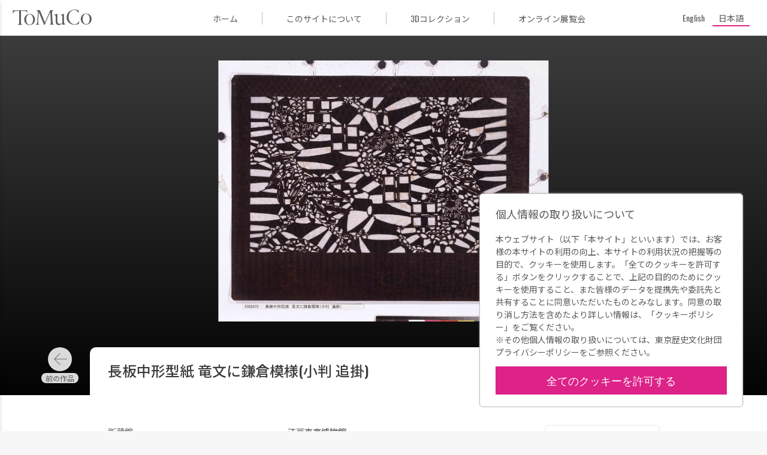

--- FILE ---
content_type: text/html; charset=UTF-8
request_url: https://museumcollection.tokyo/works/6267149/
body_size: 9154
content:
<!DOCTYPE html>
<html lang="ja" class="no-js" lang="ja">

<head>
  <meta charset="UTF-8">
  <meta name="viewport" content="width=device-width">
  <title>長板中形型紙 竜文に鎌倉模様(小判 追掛) | ToMuCo - Tokyo Museum Collection</title>
  <meta name="description" content="東京都立博物館・美術館収蔵品検索">

  <meta property="og:title" content="長板中形型紙 竜文に鎌倉模様(小判 追掛) | ToMuCo - Tokyo Museum Collection"/>
  <meta property="og:type" content="article"/>
  <meta property="og:url" content="https://museumcollection.tokyo/works/6267149/"/>
  <meta property="og:image" content="https://museumcollection.tokyo/wp-content/uploads/2025/07/641578-L.jpg"/>
  <meta property="og:description" content=""/>
  <meta property="fb:app_id" content=""/>
  <meta name="twitter:card" content="summary_large_image"/>

  <link rel="apple-touch-icon" sizes="180x180" href="/apple-touch-icon.png">
  <link rel="icon" type="image/png" sizes="32x32" href="/favicon-32x32.png">
  <link rel="icon" type="image/png" sizes="16x16" href="/favicon-16x16.png">
  <link rel="manifest" href="/site.webmanifest">
  <link rel="mask-icon" href="/safari-pinned-tab.svg" color="#dd2cc8">
  <meta name="msapplication-TileColor" content="#dd2cc8">
  <meta name="theme-color" content="#ff0000">
	<meta name='robots' content='max-image-preview:large' />
	<style>img:is([sizes="auto" i], [sizes^="auto," i]) { contain-intrinsic-size: 3000px 1500px }</style>
	<script type="text/javascript">
/* <![CDATA[ */
window._wpemojiSettings = {"baseUrl":"https:\/\/s.w.org\/images\/core\/emoji\/15.0.3\/72x72\/","ext":".png","svgUrl":"https:\/\/s.w.org\/images\/core\/emoji\/15.0.3\/svg\/","svgExt":".svg","source":{"concatemoji":"https:\/\/museumcollection.tokyo\/wp-includes\/js\/wp-emoji-release.min.js?ver=6.7.4"}};
/*! This file is auto-generated */
!function(i,n){var o,s,e;function c(e){try{var t={supportTests:e,timestamp:(new Date).valueOf()};sessionStorage.setItem(o,JSON.stringify(t))}catch(e){}}function p(e,t,n){e.clearRect(0,0,e.canvas.width,e.canvas.height),e.fillText(t,0,0);var t=new Uint32Array(e.getImageData(0,0,e.canvas.width,e.canvas.height).data),r=(e.clearRect(0,0,e.canvas.width,e.canvas.height),e.fillText(n,0,0),new Uint32Array(e.getImageData(0,0,e.canvas.width,e.canvas.height).data));return t.every(function(e,t){return e===r[t]})}function u(e,t,n){switch(t){case"flag":return n(e,"\ud83c\udff3\ufe0f\u200d\u26a7\ufe0f","\ud83c\udff3\ufe0f\u200b\u26a7\ufe0f")?!1:!n(e,"\ud83c\uddfa\ud83c\uddf3","\ud83c\uddfa\u200b\ud83c\uddf3")&&!n(e,"\ud83c\udff4\udb40\udc67\udb40\udc62\udb40\udc65\udb40\udc6e\udb40\udc67\udb40\udc7f","\ud83c\udff4\u200b\udb40\udc67\u200b\udb40\udc62\u200b\udb40\udc65\u200b\udb40\udc6e\u200b\udb40\udc67\u200b\udb40\udc7f");case"emoji":return!n(e,"\ud83d\udc26\u200d\u2b1b","\ud83d\udc26\u200b\u2b1b")}return!1}function f(e,t,n){var r="undefined"!=typeof WorkerGlobalScope&&self instanceof WorkerGlobalScope?new OffscreenCanvas(300,150):i.createElement("canvas"),a=r.getContext("2d",{willReadFrequently:!0}),o=(a.textBaseline="top",a.font="600 32px Arial",{});return e.forEach(function(e){o[e]=t(a,e,n)}),o}function t(e){var t=i.createElement("script");t.src=e,t.defer=!0,i.head.appendChild(t)}"undefined"!=typeof Promise&&(o="wpEmojiSettingsSupports",s=["flag","emoji"],n.supports={everything:!0,everythingExceptFlag:!0},e=new Promise(function(e){i.addEventListener("DOMContentLoaded",e,{once:!0})}),new Promise(function(t){var n=function(){try{var e=JSON.parse(sessionStorage.getItem(o));if("object"==typeof e&&"number"==typeof e.timestamp&&(new Date).valueOf()<e.timestamp+604800&&"object"==typeof e.supportTests)return e.supportTests}catch(e){}return null}();if(!n){if("undefined"!=typeof Worker&&"undefined"!=typeof OffscreenCanvas&&"undefined"!=typeof URL&&URL.createObjectURL&&"undefined"!=typeof Blob)try{var e="postMessage("+f.toString()+"("+[JSON.stringify(s),u.toString(),p.toString()].join(",")+"));",r=new Blob([e],{type:"text/javascript"}),a=new Worker(URL.createObjectURL(r),{name:"wpTestEmojiSupports"});return void(a.onmessage=function(e){c(n=e.data),a.terminate(),t(n)})}catch(e){}c(n=f(s,u,p))}t(n)}).then(function(e){for(var t in e)n.supports[t]=e[t],n.supports.everything=n.supports.everything&&n.supports[t],"flag"!==t&&(n.supports.everythingExceptFlag=n.supports.everythingExceptFlag&&n.supports[t]);n.supports.everythingExceptFlag=n.supports.everythingExceptFlag&&!n.supports.flag,n.DOMReady=!1,n.readyCallback=function(){n.DOMReady=!0}}).then(function(){return e}).then(function(){var e;n.supports.everything||(n.readyCallback(),(e=n.source||{}).concatemoji?t(e.concatemoji):e.wpemoji&&e.twemoji&&(t(e.twemoji),t(e.wpemoji)))}))}((window,document),window._wpemojiSettings);
/* ]]> */
</script>
<style id='wp-emoji-styles-inline-css' type='text/css'>

	img.wp-smiley, img.emoji {
		display: inline !important;
		border: none !important;
		box-shadow: none !important;
		height: 1em !important;
		width: 1em !important;
		margin: 0 0.07em !important;
		vertical-align: -0.1em !important;
		background: none !important;
		padding: 0 !important;
	}
</style>
<link rel='stylesheet' id='wp-block-library-css' href='https://museumcollection.tokyo/wp-includes/css/dist/block-library/style.min.css?ver=6.7.4' type='text/css' media='all' />
<style id='classic-theme-styles-inline-css' type='text/css'>
/*! This file is auto-generated */
.wp-block-button__link{color:#fff;background-color:#32373c;border-radius:9999px;box-shadow:none;text-decoration:none;padding:calc(.667em + 2px) calc(1.333em + 2px);font-size:1.125em}.wp-block-file__button{background:#32373c;color:#fff;text-decoration:none}
</style>
<style id='global-styles-inline-css' type='text/css'>
:root{--wp--preset--aspect-ratio--square: 1;--wp--preset--aspect-ratio--4-3: 4/3;--wp--preset--aspect-ratio--3-4: 3/4;--wp--preset--aspect-ratio--3-2: 3/2;--wp--preset--aspect-ratio--2-3: 2/3;--wp--preset--aspect-ratio--16-9: 16/9;--wp--preset--aspect-ratio--9-16: 9/16;--wp--preset--color--black: #000000;--wp--preset--color--cyan-bluish-gray: #abb8c3;--wp--preset--color--white: #ffffff;--wp--preset--color--pale-pink: #f78da7;--wp--preset--color--vivid-red: #cf2e2e;--wp--preset--color--luminous-vivid-orange: #ff6900;--wp--preset--color--luminous-vivid-amber: #fcb900;--wp--preset--color--light-green-cyan: #7bdcb5;--wp--preset--color--vivid-green-cyan: #00d084;--wp--preset--color--pale-cyan-blue: #8ed1fc;--wp--preset--color--vivid-cyan-blue: #0693e3;--wp--preset--color--vivid-purple: #9b51e0;--wp--preset--gradient--vivid-cyan-blue-to-vivid-purple: linear-gradient(135deg,rgba(6,147,227,1) 0%,rgb(155,81,224) 100%);--wp--preset--gradient--light-green-cyan-to-vivid-green-cyan: linear-gradient(135deg,rgb(122,220,180) 0%,rgb(0,208,130) 100%);--wp--preset--gradient--luminous-vivid-amber-to-luminous-vivid-orange: linear-gradient(135deg,rgba(252,185,0,1) 0%,rgba(255,105,0,1) 100%);--wp--preset--gradient--luminous-vivid-orange-to-vivid-red: linear-gradient(135deg,rgba(255,105,0,1) 0%,rgb(207,46,46) 100%);--wp--preset--gradient--very-light-gray-to-cyan-bluish-gray: linear-gradient(135deg,rgb(238,238,238) 0%,rgb(169,184,195) 100%);--wp--preset--gradient--cool-to-warm-spectrum: linear-gradient(135deg,rgb(74,234,220) 0%,rgb(151,120,209) 20%,rgb(207,42,186) 40%,rgb(238,44,130) 60%,rgb(251,105,98) 80%,rgb(254,248,76) 100%);--wp--preset--gradient--blush-light-purple: linear-gradient(135deg,rgb(255,206,236) 0%,rgb(152,150,240) 100%);--wp--preset--gradient--blush-bordeaux: linear-gradient(135deg,rgb(254,205,165) 0%,rgb(254,45,45) 50%,rgb(107,0,62) 100%);--wp--preset--gradient--luminous-dusk: linear-gradient(135deg,rgb(255,203,112) 0%,rgb(199,81,192) 50%,rgb(65,88,208) 100%);--wp--preset--gradient--pale-ocean: linear-gradient(135deg,rgb(255,245,203) 0%,rgb(182,227,212) 50%,rgb(51,167,181) 100%);--wp--preset--gradient--electric-grass: linear-gradient(135deg,rgb(202,248,128) 0%,rgb(113,206,126) 100%);--wp--preset--gradient--midnight: linear-gradient(135deg,rgb(2,3,129) 0%,rgb(40,116,252) 100%);--wp--preset--font-size--small: 13px;--wp--preset--font-size--medium: 20px;--wp--preset--font-size--large: 36px;--wp--preset--font-size--x-large: 42px;--wp--preset--spacing--20: 0.44rem;--wp--preset--spacing--30: 0.67rem;--wp--preset--spacing--40: 1rem;--wp--preset--spacing--50: 1.5rem;--wp--preset--spacing--60: 2.25rem;--wp--preset--spacing--70: 3.38rem;--wp--preset--spacing--80: 5.06rem;--wp--preset--shadow--natural: 6px 6px 9px rgba(0, 0, 0, 0.2);--wp--preset--shadow--deep: 12px 12px 50px rgba(0, 0, 0, 0.4);--wp--preset--shadow--sharp: 6px 6px 0px rgba(0, 0, 0, 0.2);--wp--preset--shadow--outlined: 6px 6px 0px -3px rgba(255, 255, 255, 1), 6px 6px rgba(0, 0, 0, 1);--wp--preset--shadow--crisp: 6px 6px 0px rgba(0, 0, 0, 1);}:where(.is-layout-flex){gap: 0.5em;}:where(.is-layout-grid){gap: 0.5em;}body .is-layout-flex{display: flex;}.is-layout-flex{flex-wrap: wrap;align-items: center;}.is-layout-flex > :is(*, div){margin: 0;}body .is-layout-grid{display: grid;}.is-layout-grid > :is(*, div){margin: 0;}:where(.wp-block-columns.is-layout-flex){gap: 2em;}:where(.wp-block-columns.is-layout-grid){gap: 2em;}:where(.wp-block-post-template.is-layout-flex){gap: 1.25em;}:where(.wp-block-post-template.is-layout-grid){gap: 1.25em;}.has-black-color{color: var(--wp--preset--color--black) !important;}.has-cyan-bluish-gray-color{color: var(--wp--preset--color--cyan-bluish-gray) !important;}.has-white-color{color: var(--wp--preset--color--white) !important;}.has-pale-pink-color{color: var(--wp--preset--color--pale-pink) !important;}.has-vivid-red-color{color: var(--wp--preset--color--vivid-red) !important;}.has-luminous-vivid-orange-color{color: var(--wp--preset--color--luminous-vivid-orange) !important;}.has-luminous-vivid-amber-color{color: var(--wp--preset--color--luminous-vivid-amber) !important;}.has-light-green-cyan-color{color: var(--wp--preset--color--light-green-cyan) !important;}.has-vivid-green-cyan-color{color: var(--wp--preset--color--vivid-green-cyan) !important;}.has-pale-cyan-blue-color{color: var(--wp--preset--color--pale-cyan-blue) !important;}.has-vivid-cyan-blue-color{color: var(--wp--preset--color--vivid-cyan-blue) !important;}.has-vivid-purple-color{color: var(--wp--preset--color--vivid-purple) !important;}.has-black-background-color{background-color: var(--wp--preset--color--black) !important;}.has-cyan-bluish-gray-background-color{background-color: var(--wp--preset--color--cyan-bluish-gray) !important;}.has-white-background-color{background-color: var(--wp--preset--color--white) !important;}.has-pale-pink-background-color{background-color: var(--wp--preset--color--pale-pink) !important;}.has-vivid-red-background-color{background-color: var(--wp--preset--color--vivid-red) !important;}.has-luminous-vivid-orange-background-color{background-color: var(--wp--preset--color--luminous-vivid-orange) !important;}.has-luminous-vivid-amber-background-color{background-color: var(--wp--preset--color--luminous-vivid-amber) !important;}.has-light-green-cyan-background-color{background-color: var(--wp--preset--color--light-green-cyan) !important;}.has-vivid-green-cyan-background-color{background-color: var(--wp--preset--color--vivid-green-cyan) !important;}.has-pale-cyan-blue-background-color{background-color: var(--wp--preset--color--pale-cyan-blue) !important;}.has-vivid-cyan-blue-background-color{background-color: var(--wp--preset--color--vivid-cyan-blue) !important;}.has-vivid-purple-background-color{background-color: var(--wp--preset--color--vivid-purple) !important;}.has-black-border-color{border-color: var(--wp--preset--color--black) !important;}.has-cyan-bluish-gray-border-color{border-color: var(--wp--preset--color--cyan-bluish-gray) !important;}.has-white-border-color{border-color: var(--wp--preset--color--white) !important;}.has-pale-pink-border-color{border-color: var(--wp--preset--color--pale-pink) !important;}.has-vivid-red-border-color{border-color: var(--wp--preset--color--vivid-red) !important;}.has-luminous-vivid-orange-border-color{border-color: var(--wp--preset--color--luminous-vivid-orange) !important;}.has-luminous-vivid-amber-border-color{border-color: var(--wp--preset--color--luminous-vivid-amber) !important;}.has-light-green-cyan-border-color{border-color: var(--wp--preset--color--light-green-cyan) !important;}.has-vivid-green-cyan-border-color{border-color: var(--wp--preset--color--vivid-green-cyan) !important;}.has-pale-cyan-blue-border-color{border-color: var(--wp--preset--color--pale-cyan-blue) !important;}.has-vivid-cyan-blue-border-color{border-color: var(--wp--preset--color--vivid-cyan-blue) !important;}.has-vivid-purple-border-color{border-color: var(--wp--preset--color--vivid-purple) !important;}.has-vivid-cyan-blue-to-vivid-purple-gradient-background{background: var(--wp--preset--gradient--vivid-cyan-blue-to-vivid-purple) !important;}.has-light-green-cyan-to-vivid-green-cyan-gradient-background{background: var(--wp--preset--gradient--light-green-cyan-to-vivid-green-cyan) !important;}.has-luminous-vivid-amber-to-luminous-vivid-orange-gradient-background{background: var(--wp--preset--gradient--luminous-vivid-amber-to-luminous-vivid-orange) !important;}.has-luminous-vivid-orange-to-vivid-red-gradient-background{background: var(--wp--preset--gradient--luminous-vivid-orange-to-vivid-red) !important;}.has-very-light-gray-to-cyan-bluish-gray-gradient-background{background: var(--wp--preset--gradient--very-light-gray-to-cyan-bluish-gray) !important;}.has-cool-to-warm-spectrum-gradient-background{background: var(--wp--preset--gradient--cool-to-warm-spectrum) !important;}.has-blush-light-purple-gradient-background{background: var(--wp--preset--gradient--blush-light-purple) !important;}.has-blush-bordeaux-gradient-background{background: var(--wp--preset--gradient--blush-bordeaux) !important;}.has-luminous-dusk-gradient-background{background: var(--wp--preset--gradient--luminous-dusk) !important;}.has-pale-ocean-gradient-background{background: var(--wp--preset--gradient--pale-ocean) !important;}.has-electric-grass-gradient-background{background: var(--wp--preset--gradient--electric-grass) !important;}.has-midnight-gradient-background{background: var(--wp--preset--gradient--midnight) !important;}.has-small-font-size{font-size: var(--wp--preset--font-size--small) !important;}.has-medium-font-size{font-size: var(--wp--preset--font-size--medium) !important;}.has-large-font-size{font-size: var(--wp--preset--font-size--large) !important;}.has-x-large-font-size{font-size: var(--wp--preset--font-size--x-large) !important;}
:where(.wp-block-post-template.is-layout-flex){gap: 1.25em;}:where(.wp-block-post-template.is-layout-grid){gap: 1.25em;}
:where(.wp-block-columns.is-layout-flex){gap: 2em;}:where(.wp-block-columns.is-layout-grid){gap: 2em;}
:root :where(.wp-block-pullquote){font-size: 1.5em;line-height: 1.6;}
</style>
<link rel='stylesheet' id='wpml-legacy-horizontal-list-0-css' href='https://museumcollection.tokyo/wp-content/plugins/sitepress-multilingual-cms/templates/language-switchers/legacy-list-horizontal/style.min.css?ver=1' type='text/css' media='all' />
<link rel='stylesheet' id='single_work-css' href='https://museumcollection.tokyo/wp-content/themes/tokyo_museum_collection/css/single-work.css?ver=6.7.4' type='text/css' media='all' />
<script type="text/javascript" src="https://ajax.googleapis.com/ajax/libs/jquery/3.2.1/jquery.min.js?ver=6.7.4" id="jquery-js"></script>
<script type="text/javascript" src="https://museumcollection.tokyo/wp-content/themes/tokyo_museum_collection/js/script.js" id="script-js"></script>
<link rel="https://api.w.org/" href="https://museumcollection.tokyo/wp-json/" /><link rel="EditURI" type="application/rsd+xml" title="RSD" href="https://museumcollection.tokyo/xmlrpc.php?rsd" />
<meta name="generator" content="WordPress 6.7.4" />
<link rel="canonical" href="https://museumcollection.tokyo/works/6267149/" />
<link rel='shortlink' href='https://museumcollection.tokyo/?p=6267149' />
<link rel="alternate" title="oEmbed (JSON)" type="application/json+oembed" href="https://museumcollection.tokyo/wp-json/oembed/1.0/embed?url=https%3A%2F%2Fmuseumcollection.tokyo%2Fworks%2F6267149%2F" />
<link rel="alternate" title="oEmbed (XML)" type="text/xml+oembed" href="https://museumcollection.tokyo/wp-json/oembed/1.0/embed?url=https%3A%2F%2Fmuseumcollection.tokyo%2Fworks%2F6267149%2F&#038;format=xml" />
<meta name="generator" content="WPML ver:4.8.6 stt:1,28;" />
    <script>
        window.dataLayer = window.dataLayer || [];
        function gtag(){dataLayer.push(arguments);}

        if (window.localStorage.getItem('optIn') === '1') {
            gtag('consent', 'update', {
                ad_storage: 'granted',
                analytics_storage: 'granted',
            })
        } else {
            gtag('consent', 'default', {
                ad_storage: 'denied',
                analytics_storage: 'denied',
            })

            const cookies = document.cookie.split("; ");
            for (let c = 0; c < cookies.length; c++) {
                const d = window.location.hostname.split(".");
                while (d.length > 0) {
                    const cookieBase = encodeURIComponent(cookies[c].split(";")[0].split("=")[0]) + '=; expires=Thu, 01-Jan-1970 00:00:01 GMT; domain=' + d.join('.') + ' ;path=';
                    const p = location.pathname.split('/');
                    document.cookie = cookieBase + '/';
                    while (p.length > 0) {
                        document.cookie = cookieBase + p.join('/');
                        p.pop();
                    }
                    d.shift();
                }
            }
        }

        dataLayer.push({
            'event': 'default_consent'
        });
    </script>
  <!-- Google Tag Manager -->
  <script>(function (w, d, s, l, i) {
      w[l] = w[l] || []
      w[l].push({
        'gtm.start':
          new Date().getTime(), event: 'gtm.js',
      })
      var f = d.getElementsByTagName(s)[0],
        j = d.createElement(s), dl = l != 'dataLayer' ? '&l=' + l : ''
      j.async = true
      j.src =
        'https://www.googletagmanager.com/gtm.js?id=' + i + dl
      f.parentNode.insertBefore(j, f)
    })(window, document, 'script', 'dataLayer', 'GTM-TNRR89S')</script>
  <!-- End Google Tag Manager -->
    <script>
        function consentGranted() {
            window.localStorage.setItem('optIn', '1')
            document.getElementById('cookieContainer').style.display = 'none'
            gtag('consent', 'update', {
                ad_storage: 'granted',
                analytics_storage: 'granted',
            })
        }
    </script>
</head>
<body id="top" class="works-template-default single single-works postid-6267149">
<!-- Google Tag Manager (noscript) -->
<noscript>
  <iframe src="https://www.googletagmanager.com/ns.html?id=GTM-TNRR89S"
          height="0" width="0" style="display:none;visibility:hidden" title="googleタグマネージャー"></iframe>
</noscript>
<!-- End Google Tag Manager (noscript) -->

<header class="header">
  <div class="header__title_area">
    <button id="closeNavigation" class="navigation_close"></button>
    <div class="navigation_logo">
        <img
            src="https://museumcollection.tokyo/wp-content/themes/tokyo_museum_collection/images/logo_ja.svg"
            alt="Tokyo Museum Collection (ToMuCo)ー東京都立博物館・美術館収蔵品検索"
        />
    </div>
    <nav class="header__navigation">
      <ul>
          <li>
    <a href="https://museumcollection.tokyo" title="ToMuCo - Tokyo Museum CollectionのTOPページに移動します"
       class="ja"
        >
        ホーム    </a>
  </li>
  <li>
    <a href="https://museumcollection.tokyo/about"
       title="このサイトについてページに移動します"
       class="ja"
        >
        このサイトについて    </a>
  </li>
  <li>
    <a href="https://museumcollection.tokyo/museums/3d-collections/"
       title="3Dコレクションページに移動します"
       class="ja"
        >
        3Dコレクション    </a>
  </li>
  <li>
    <a href="https://museumcollection.tokyo/online-exhibition"
       title="オンライン展覧会ページに移動します"
       class="ja"
        >
        オンライン展覧会    </a>
  </li>
          </ul>
    </nav>
  </div>
  <div class="header__inner">
    <button id="headerMenuButton" class="header__menu_button"></button>
		<a href="https://museumcollection.tokyo" class="header__logo" title="ToMuCo - Tokyo Museum CollectionのTOPページに移動します">            <img
            src="https://museumcollection.tokyo/wp-content/themes/tokyo_museum_collection/images/logo_min.svg"
            alt="Tokyo Museum Collection (ToMuCo)ー東京都立博物館・美術館収蔵品検索"
                />
        </a>    <div class="menu_area">
      <ul>
          <li>
    <a href="https://museumcollection.tokyo" title="ToMuCo - Tokyo Museum CollectionのTOPページに移動します"
       class="ja"
        >
        ホーム    </a>
  </li>
  <li>
    <a href="https://museumcollection.tokyo/about"
       title="このサイトについてページに移動します"
       class="ja"
        >
        このサイトについて    </a>
  </li>
  <li>
    <a href="https://museumcollection.tokyo/museums/3d-collections/"
       title="3Dコレクションページに移動します"
       class="ja"
        >
        3Dコレクション    </a>
  </li>
  <li>
    <a href="https://museumcollection.tokyo/online-exhibition"
       title="オンライン展覧会ページに移動します"
       class="ja"
        >
        オンライン展覧会    </a>
  </li>
          </ul>
    </div>
    <div class="language_area">
			      <div class="wpml-ls-statics-shortcode_actions wpml-ls wpml-ls-legacy-list-horizontal">
        <ul>
          <li
            class="wpml-ls-slot-shortcode_actions wpml-ls-item wpml-ls-item-en wpml-ls-first-item wpml-ls-item-legacy-list-horizontal  ">
            <a href="https://museumcollection.tokyo/en/works/6267149/" class="wpml-ls-link"><span class="wpml-ls-native" lang="en">English</span></a>
          </li>
          <li
            class="wpml-ls-slot-shortcode_actions wpml-ls-item wpml-ls-item-ja wpml-ls-last-item wpml-ls-item-legacy-list-horizontal wpml-ls-current-language ">
            <a href="https://museumcollection.tokyo/works/6267149/" class="wpml-ls-link">
              <span class="wpml-ls-native">日本語</span>
            </a>
          </li>
        </ul>
      </div>
    </div>
  </div>
</header>


  <div class="single-works__header" id="goBackHeader">
    <div class="single-works__header__inner">
      <a href="#" class="return_button"
         title="検索結果一覧ページに移動します" id="goBack">
        <svg viewBox="0 0 24 24" class="icon">
          <path fill="currentColor" d="M15.41,16.58L10.83,12L15.41,7.41L14,6L8,12L14,18L15.41,16.58Z"/>
        </svg>
        検索結果      </a>
    </div>
  </div>
  <main class="main">
          <figure class="thumbnail">
        <div class="thumbnail__inner">
          <img width="1000" height="791" src="https://museumcollection.tokyo/wp-content/uploads/2025/07/641578-L.jpg" class="thumbnail__image wp-post-image" alt="長板中形型紙 竜文に鎌倉模様(小判 追掛)" decoding="async" fetchpriority="high" srcset="https://museumcollection.tokyo/wp-content/uploads/2025/07/641578-L.jpg 1000w, https://museumcollection.tokyo/wp-content/uploads/2025/07/641578-L-300x237.jpg 300w, https://museumcollection.tokyo/wp-content/uploads/2025/07/641578-L-768x607.jpg 768w, https://museumcollection.tokyo/wp-content/uploads/2025/07/641578-L-683x540.jpg 683w" sizes="(max-width: 1000px) 100vw, 1000px" />        </div>
      </figure>
    
    <div class="single-works__over_area">
              <div class="prev_link ja"><a href="https://museumcollection.tokyo/works/6267143/" rel="prev"></a></div>      
      <div class="single-works__title">
                                            <h1 class="title">
            <span>長板中形型紙 竜文に鎌倉模様(小判 追掛)</span>
                      </h1>
          
              </div>

              <div class="next_link ja"><a href="https://museumcollection.tokyo/works/6267152/" rel="next"></a></div>          </div>

              
    <div class="single-works__data">
      <div class="single-works__data__inner">
        <div class="flex">
          <div class="text_data">
            <dl class="data_list">

              <!-- 各館のカスタムフィールドはlib/templates.php -->
                              
                                            
                                            
                                            
                                            
                                                                    <div class="data_list__item">
                      <dt>所蔵館</dt>
                      <dd>江戸東京博物館</dd>
                    </div>
                                      <div class="data_list__item">
                      <dt>資料名</dt>
                      <dd>長板中形型紙 竜文に鎌倉模様(小判 追掛)</dd>
                    </div>
                                      <div class="data_list__item">
                      <dt>資料番号</dt>
                      <dd>05002872-05002873</dd>
                    </div>
                                      <div class="data_list__item">
                      <dt>大分類</dt>
                      <dd>生活民俗</dd>
                    </div>
                                      <div class="data_list__item">
                      <dt>小分類</dt>
                      <dd>産業諸職</dd>
                    </div>
                                      <div class="data_list__item">
                      <dt>種別</dt>
                      <dd>繊維衣料</dd>
                    </div>
                                      <div class="data_list__item">
                      <dt>年代</dt>
                      <dd>大正～昭和期　20世紀　</dd>
                    </div>
                                      <div class="data_list__item">
                      <dt>員数</dt>
                      <dd>1組</dd>
                    </div>
                                      <div class="data_list__item">
                      <dt>法量</dt>
                      <dd>30.9cm x 41cm</dd>
                    </div>
                                      <div class="data_list__item">
                      <dt>資料群/コレクション名</dt>
                      <dd>清水幸太郎旧蔵長板中形型紙関係資料</dd>
                    </div>
                                                        <div class="data_list__item">
                      <dt>江戸博デジタルアーカイブズ</dt>
                      <dd><a href="https://www.edohakuarchives.jp/detail-14483.html" target="_blank">https://www.edohakuarchives.jp/detail-14483.html</a></dd>
                    </div>
                                                            </dl>
          </div>
          <div class="buttons">
            <button data-permalink="https://museumcollection.tokyo/works/6267149/" class="button permalink ja"
                    id="copyButton">
              パーマリンク            </button>
            <a href="https://museumcollection.tokyo/works/6267149/?output=json" target="_blank"
               class="button metadata ja"
               title="メタデータ出力">
              メタデータ出力            </a>
          </div>
        </div>
              </div>
    </div>
        <section class="collections_list">
		                <h2 class="collections_list__heading--circle">
                    <p class=" ja">
                        江戸東京博物館のその他の収蔵品                        <span class="found_posts">(159766)</span>
                    </p>
                </h2>
                                <div class="common_width">
                <div class="collections_list__works">
                      <a href="https://museumcollection.tokyo/works/6552965/"
     title="中櫛の詳細ページに移動します"
     class="collections_list__item small">
    <figure class="image">
		          <img src="https://museumcollection.tokyo/wp-content/themes/tokyo_museum_collection/images/no_image.png"
               alt="Tokyo Museum Collection(ToMuCo)"/>
		    </figure>

    <div class="work_data">
      <p class="title">
		  中櫛      </p>

		
		    </div>

	          <p class="facility_name">
			江戸東京博物館        </p>
	    </a>
	  <a href="https://museumcollection.tokyo/works/6879755/"
     title="[金左衛門組源右衛門田地書上]の詳細ページに移動します"
     class="collections_list__item small">
    <figure class="image">
		          <img src="https://museumcollection.tokyo/wp-content/themes/tokyo_museum_collection/images/no_image.png"
               alt="Tokyo Museum Collection(ToMuCo)"/>
		    </figure>

    <div class="work_data">
      <p class="title">
		  [金左衛門組源右衛門田地書上]      </p>

		
		    </div>

	          <p class="facility_name">
			江戸東京博物館        </p>
	    </a>
	  <a href="https://museumcollection.tokyo/works/6842666/"
     title="地所質入証文（下田5筆・100円）の詳細ページに移動します"
     class="collections_list__item small">
    <figure class="image">
		          <img src="https://museumcollection.tokyo/wp-content/themes/tokyo_museum_collection/images/no_image.png"
               alt="Tokyo Museum Collection(ToMuCo)"/>
		    </figure>

    <div class="work_data">
      <p class="title">
		  地所質入証文（下田5筆・100円）      </p>

		
		    </div>

	          <p class="facility_name">
			江戸東京博物館        </p>
	    </a>
	  <a href="https://museumcollection.tokyo/works/6572966/"
     title="毎日小学生新聞 第4719号の詳細ページに移動します"
     class="collections_list__item small">
    <figure class="image">
		          <img src="https://museumcollection.tokyo/wp-content/themes/tokyo_museum_collection/images/no_image.png"
               alt="Tokyo Museum Collection(ToMuCo)"/>
		    </figure>

    <div class="work_data">
      <p class="title">
		  毎日小学生新聞 第4719号      </p>

		
		    </div>

	          <p class="facility_name">
			江戸東京博物館        </p>
	    </a>
	  <a href="https://museumcollection.tokyo/works/6557752/"
     title="松田貞幹編 新鐫 懐中 東京区分全図の詳細ページに移動します"
     class="collections_list__item small">
    <figure class="image">
		          <img src="https://museumcollection.tokyo/wp-content/themes/tokyo_museum_collection/images/no_image.png"
               alt="Tokyo Museum Collection(ToMuCo)"/>
		    </figure>

    <div class="work_data">
      <p class="title">
		  松田貞幹編 新鐫 懐中 東京区分全図      </p>

		              <p class="artist">松田貞幹/編</p>
			
		    </div>

	          <p class="facility_name">
			江戸東京博物館        </p>
	    </a>
	  <a href="https://museumcollection.tokyo/works/6497410/"
     title="金富小学校の詳細ページに移動します"
     class="collections_list__item vertical">
    <figure class="image">
		          <img src="https://museumcollection.tokyo/wp-content/uploads/2025/07/513190-L.jpg" alt="作品画像：金富小学校"
               class="vertical">
		    </figure>

    <div class="work_data">
      <p class="title">
		  金富小学校      </p>

		
		    </div>

	          <p class="facility_name">
			江戸東京博物館        </p>
	    </a>
	  <a href="https://museumcollection.tokyo/works/6635836/"
     title="スケッチブックの詳細ページに移動します"
     class="collections_list__item small">
    <figure class="image">
		          <img src="https://museumcollection.tokyo/wp-content/themes/tokyo_museum_collection/images/no_image.png"
               alt="Tokyo Museum Collection(ToMuCo)"/>
		    </figure>

    <div class="work_data">
      <p class="title">
		  スケッチブック      </p>

		              <p class="artist">清水崑</p>
			
		    </div>

	          <p class="facility_name">
			江戸東京博物館        </p>
	    </a>
	  <a href="https://museumcollection.tokyo/works/6568374/"
     title="富士信仰 重行栄山関係資料　二猿絵札(須山口)の詳細ページに移動します"
     class="collections_list__item small">
    <figure class="image">
		          <img src="https://museumcollection.tokyo/wp-content/themes/tokyo_museum_collection/images/no_image.png"
               alt="Tokyo Museum Collection(ToMuCo)"/>
		    </figure>

    <div class="work_data">
      <p class="title">
		  富士信仰 重行栄山関係資料　二猿絵札(須山口)      </p>

		
		    </div>

	          <p class="facility_name">
			江戸東京博物館        </p>
	    </a>
	  <a href="https://museumcollection.tokyo/works/6546780/"
     title="日本赤十字社本部事務所の詳細ページに移動します"
     class="collections_list__item horizontal">
    <figure class="image">
		          <img src="https://museumcollection.tokyo/wp-content/uploads/2025/07/518376-L.jpg" alt="作品画像：日本赤十字社本部事務所"
               class="horizontal">
		    </figure>

    <div class="work_data">
      <p class="title">
		  日本赤十字社本部事務所      </p>

		
		    </div>

	          <p class="facility_name">
			江戸東京博物館        </p>
	    </a>
	  <a href="https://museumcollection.tokyo/works/6651938/"
     title="御村々之義ニ附而者の詳細ページに移動します"
     class="collections_list__item small">
    <figure class="image">
		          <img src="https://museumcollection.tokyo/wp-content/themes/tokyo_museum_collection/images/no_image.png"
               alt="Tokyo Museum Collection(ToMuCo)"/>
		    </figure>

    <div class="work_data">
      <p class="title">
		  御村々之義ニ附而者      </p>

		
		    </div>

	          <p class="facility_name">
			江戸東京博物館        </p>
	    </a>
	  <a href="https://museumcollection.tokyo/works/6554727/"
     title="観梅図の詳細ページに移動します"
     class="collections_list__item vertical">
    <figure class="image">
		          <img src="https://museumcollection.tokyo/wp-content/uploads/2025/07/11369-L-752x1024.jpg" alt="作品画像：観梅図"
               class="vertical">
		    </figure>

    <div class="work_data">
      <p class="title">
		  観梅図      </p>

		
		    </div>

	          <p class="facility_name">
			江戸東京博物館        </p>
	    </a>
	  <a href="https://museumcollection.tokyo/works/6867533/"
     title="図面の詳細ページに移動します"
     class="collections_list__item small">
    <figure class="image">
		          <img src="https://museumcollection.tokyo/wp-content/themes/tokyo_museum_collection/images/no_image.png"
               alt="Tokyo Museum Collection(ToMuCo)"/>
		    </figure>

    <div class="work_data">
      <p class="title">
		  図面      </p>

		
		    </div>

	          <p class="facility_name">
			江戸東京博物館        </p>
	    </a>
	  <a href="https://museumcollection.tokyo/works/6651472/"
     title="拝見一札之事の詳細ページに移動します"
     class="collections_list__item small">
    <figure class="image">
		          <img src="https://museumcollection.tokyo/wp-content/themes/tokyo_museum_collection/images/no_image.png"
               alt="Tokyo Museum Collection(ToMuCo)"/>
		    </figure>

    <div class="work_data">
      <p class="title">
		  拝見一札之事      </p>

		              <p class="artist">いし/他作成</p>
			
		    </div>

	          <p class="facility_name">
			江戸東京博物館        </p>
	    </a>
	  <a href="https://museumcollection.tokyo/works/6492157/"
     title="於川崎競場マース氏飛行大会ノ実況の詳細ページに移動します"
     class="collections_list__item horizontal">
    <figure class="image">
		          <img src="https://museumcollection.tokyo/wp-content/uploads/2025/07/510413-L.jpg" alt="作品画像：於川崎競場マース氏飛行大会ノ実況"
               class="horizontal">
		    </figure>

    <div class="work_data">
      <p class="title">
		  於川崎競場マース氏飛行大会ノ実況      </p>

		
		    </div>

	          <p class="facility_name">
			江戸東京博物館        </p>
	    </a>
	  <a href="https://museumcollection.tokyo/works/6521133/"
     title="玩具 ミニチュア皿の詳細ページに移動します"
     class="collections_list__item small">
    <figure class="image">
		          <img src="https://museumcollection.tokyo/wp-content/themes/tokyo_museum_collection/images/no_image.png"
               alt="Tokyo Museum Collection(ToMuCo)"/>
		    </figure>

    <div class="work_data">
      <p class="title">
		  玩具 ミニチュア皿      </p>

		
		    </div>

	          <p class="facility_name">
			江戸東京博物館        </p>
	    </a>
	  <a href="https://museumcollection.tokyo/works/6857513/"
     title="[御用向断簡]の詳細ページに移動します"
     class="collections_list__item horizontal">
    <figure class="image">
		          <img src="https://museumcollection.tokyo/wp-content/uploads/2025/07/1026033-L.jpg" alt="作品画像：[御用向断簡]"
               class="horizontal">
		    </figure>

    <div class="work_data">
      <p class="title">
		  [御用向断簡]      </p>

		
		    </div>

	          <p class="facility_name">
			江戸東京博物館        </p>
	    </a>
	                </div>
                                    <a href="/?s=&museums%5B0%5D=edo-tokyo-museum"
                class="more_button">MORE</a>
                                            </div>
        </section>
      </main>
  <script>
      jQuery(function ($) {
          const baseUrl = 'https://' + document.domain
          if (document.referrer && document.referrer.indexOf(baseUrl) === 0 && document.referrer.indexOf(baseUrl + '/work') === -1) {
              window.sessionStorage.setItem('referrer', document.referrer)
          } else if (!window.sessionStorage.getItem('referrer')) {
              $('#goBackHeader').hide()
          }
      })
  </script>
<footer class="footer">
  <div class="footer__site_title">
      <img
          src="https://museumcollection.tokyo/wp-content/themes/tokyo_museum_collection/images/logo_white_ja.svg"
          alt="Tokyo Museum Collection (ToMuCo)ー東京都立博物館・美術館収蔵品検索"
      />
  </div>
  <nav class="footer__navigation">
	    <a href="https://museumcollection.tokyo" title="ToMuCo - Tokyo Museum CollectionのTOPページに移動します"
     class="ja">
      ホーム  </a>
  <a href="https://museumcollection.tokyo/about" title="このサイトについてページに移動します" class="ja">
      このサイトについて  </a>
  <a href="https://museumcollection.tokyo/developer" title="技術情報ページに移動します" class="ja">
	  技術情報  </a>
  <a href="https://museumcollection.tokyo/terms" title="利用条件ページに移動します" class="ja">
      利用条件  </a>
  <a href="https://museumcollection.tokyo/cookie-policy" title="クッキーポリシーページに移動します" class="ja">
      クッキーポリシー  </a>
		          <a href="https://museumcollection.tokyo/webaccessibility"
           title="ウェブアクセシビリティページに移動します">
          ウェブアクセシビリティ
        </a>
	    </nav>

  <div class="footer__links">
    <a href="https://twitter.com/rekibun_info" rel="nofollow" target="_blank" title="Twitter のウェブサイトを新規タブで開きます" class="footer__links__item sns">
		  <svg viewBox="0 0 24 24">
    <path fill="#ffffff"
          d="M22.46,6C21.69,6.35 20.86,6.58 20,6.69C20.88,6.16 21.56,5.32 21.88,4.31C21.05,4.81 20.13,5.16 19.16,5.36C18.37,4.5 17.26,4 16,4C13.65,4 11.73,5.92 11.73,8.29C11.73,8.63 11.77,8.96 11.84,9.27C8.28,9.09 5.11,7.38 3,4.79C2.63,5.42 2.42,6.16 2.42,6.94C2.42,8.43 3.17,9.75 4.33,10.5C3.62,10.5 2.96,10.3 2.38,10C2.38,10 2.38,10 2.38,10.03C2.38,12.11 3.86,13.85 5.82,14.24C5.46,14.34 5.08,14.39 4.69,14.39C4.42,14.39 4.15,14.36 3.89,14.31C4.43,16 6,17.26 7.89,17.29C6.43,18.45 4.58,19.13 2.56,19.13C2.22,19.13 1.88,19.11 1.54,19.07C3.44,20.29 5.7,21 8.12,21C16,21 20.33,14.46 20.33,8.79C20.33,8.6 20.33,8.42 20.32,8.23C21.16,7.63 21.88,6.87 22.46,6Z"/>
  </svg>
	    </a>
    <a href="https://www.rekibun.or.jp/" rel="nofollow" target="_blank" title="東京歴史文化財団 のウェブサイトを新規タブで開きます" class="footer__links__item sns">
		  <svg viewBox="0 0 24 24">
    <path fill="#ffffff"
          d="M16.36,14C16.44,13.34 16.5,12.68 16.5,12C16.5,11.32 16.44,10.66 16.36,10H19.74C19.9,10.64 20,11.31 20,12C20,12.69 19.9,13.36 19.74,14M14.59,19.56C15.19,18.45 15.65,17.25 15.97,16H18.92C17.96,17.65 16.43,18.93 14.59,19.56M14.34,14H9.66C9.56,13.34 9.5,12.68 9.5,12C9.5,11.32 9.56,10.65 9.66,10H14.34C14.43,10.65 14.5,11.32 14.5,12C14.5,12.68 14.43,13.34 14.34,14M12,19.96C11.17,18.76 10.5,17.43 10.09,16H13.91C13.5,17.43 12.83,18.76 12,19.96M8,8H5.08C6.03,6.34 7.57,5.06 9.4,4.44C8.8,5.55 8.35,6.75 8,8M5.08,16H8C8.35,17.25 8.8,18.45 9.4,19.56C7.57,18.93 6.03,17.65 5.08,16M4.26,14C4.1,13.36 4,12.69 4,12C4,11.31 4.1,10.64 4.26,10H7.64C7.56,10.66 7.5,11.32 7.5,12C7.5,12.68 7.56,13.34 7.64,14M12,4.03C12.83,5.23 13.5,6.57 13.91,8H10.09C10.5,6.57 11.17,5.23 12,4.03M18.92,8H15.97C15.65,6.75 15.19,5.55 14.59,4.44C16.43,5.07 17.96,6.34 18.92,8M12,2C6.47,2 2,6.5 2,12A10,10 0 0,0 12,22A10,10 0 0,0 22,12A10,10 0 0,0 12,2Z"/>
  </svg>
	    </a>
  </div>

  <div class="footer__title">
    <div class="title">
      <a href="https://www.rekibun.or.jp/" rel="nofollow" target="_blank" title="公益財団法人東京都歴史文化財団のウェブサイトを新規タブで開きます">
        <img
          src="https://museumcollection.tokyo/wp-content/themes/tokyo_museum_collection/images/footer_logo.png"
          srcset="https://museumcollection.tokyo/wp-content/themes/tokyo_museum_collection/images/footer_logo.png 1x, https://museumcollection.tokyo/wp-content/themes/tokyo_museum_collection/images/footer_logo@2x.png 2x"
          alt="ロゴ画像：公益財団法人 東京都歴史文化財団 TOKYO METROPOLITAN FOUNDATION FOR HISTORY AND CULTURE">
      </a>
    </div>
  </div>
</footer>
<div class="cookie" id="cookieContainer">
    <div class="cookie__inner">
        <h2 class="cookie__heading">
                            個人情報の取り扱いについて
                    </h2>
        <p class="cookie__text">
                            本ウェブサイト（以下「本サイト」といいます）では、お客様の本サイトの利用の向上、本サイトの利用状況の把握等の目的で、クッキーを使用します。「全てのクッキーを許可する」ボタンをクリックすることで、上記の目的のためにクッキーを使用すること、また皆様のデータを提携先や委託先と共有することに同意いただいたものとみなします。同意の取り消し方法を含めたより詳しい情報は、「<a href="https://museumcollection.tokyo/cookie-policy">クッキーポリシー</a>」をご覧ください。<br />※その他個人情報の取り扱いについては、<a href="https://www.rekibun.or.jp/privacy/" target="_blank" rel="noopener">東京歴史文化財団プライバシーポリシー</a>をご参照ください。
                    </p>
        <button class="cookie__ok-btn" onclick="consentGranted()">
                            全てのクッキーを許可する
                    </button>
    </div>
</div>
</body>
</html>

